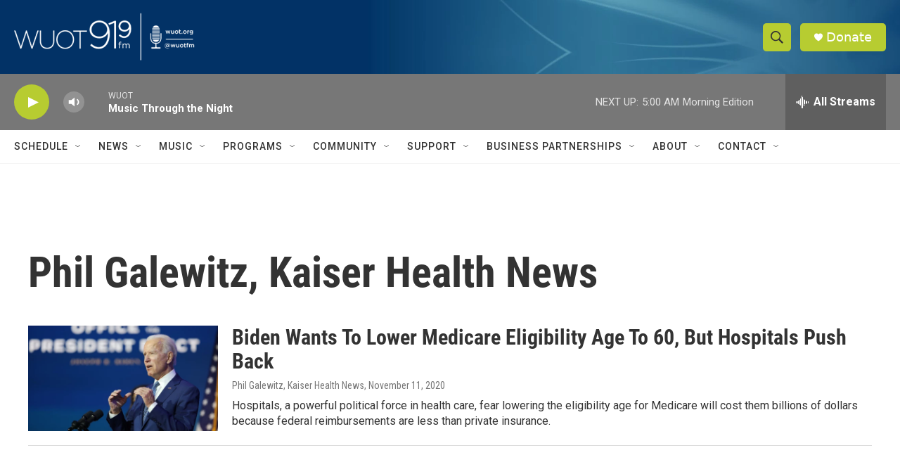

--- FILE ---
content_type: text/html; charset=utf-8
request_url: https://www.google.com/recaptcha/api2/aframe
body_size: 266
content:
<!DOCTYPE HTML><html><head><meta http-equiv="content-type" content="text/html; charset=UTF-8"></head><body><script nonce="cqOwdLaQpJ36gX5TypOmVQ">/** Anti-fraud and anti-abuse applications only. See google.com/recaptcha */ try{var clients={'sodar':'https://pagead2.googlesyndication.com/pagead/sodar?'};window.addEventListener("message",function(a){try{if(a.source===window.parent){var b=JSON.parse(a.data);var c=clients[b['id']];if(c){var d=document.createElement('img');d.src=c+b['params']+'&rc='+(localStorage.getItem("rc::a")?sessionStorage.getItem("rc::b"):"");window.document.body.appendChild(d);sessionStorage.setItem("rc::e",parseInt(sessionStorage.getItem("rc::e")||0)+1);localStorage.setItem("rc::h",'1762149612324');}}}catch(b){}});window.parent.postMessage("_grecaptcha_ready", "*");}catch(b){}</script></body></html>